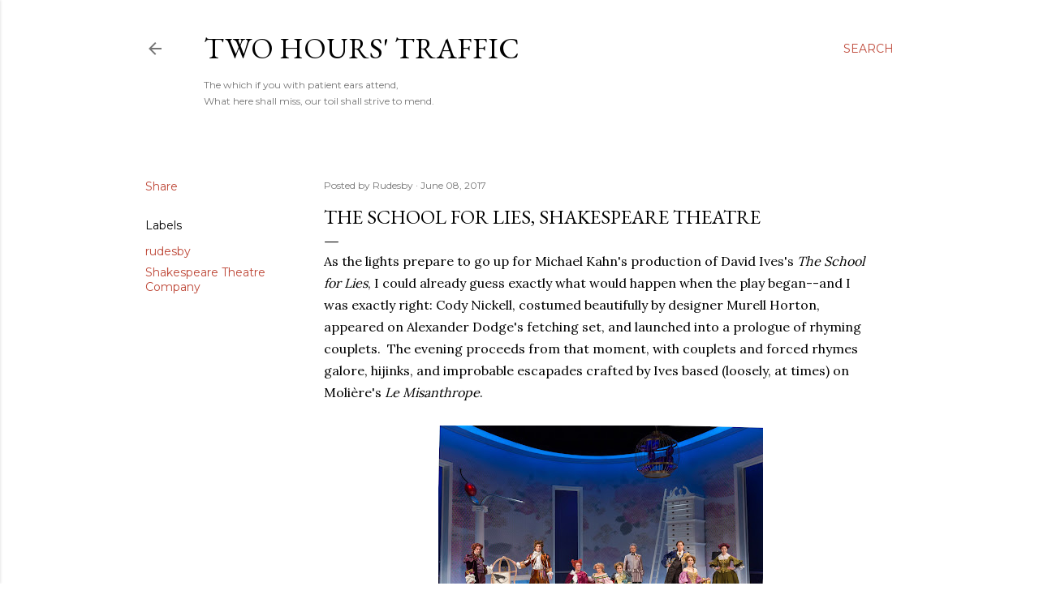

--- FILE ---
content_type: text/html; charset=utf-8
request_url: https://www.google.com/recaptcha/api2/aframe
body_size: 267
content:
<!DOCTYPE HTML><html><head><meta http-equiv="content-type" content="text/html; charset=UTF-8"></head><body><script nonce="rY1DQfAjOchR-DOJc31L_w">/** Anti-fraud and anti-abuse applications only. See google.com/recaptcha */ try{var clients={'sodar':'https://pagead2.googlesyndication.com/pagead/sodar?'};window.addEventListener("message",function(a){try{if(a.source===window.parent){var b=JSON.parse(a.data);var c=clients[b['id']];if(c){var d=document.createElement('img');d.src=c+b['params']+'&rc='+(localStorage.getItem("rc::a")?sessionStorage.getItem("rc::b"):"");window.document.body.appendChild(d);sessionStorage.setItem("rc::e",parseInt(sessionStorage.getItem("rc::e")||0)+1);localStorage.setItem("rc::h",'1768466538868');}}}catch(b){}});window.parent.postMessage("_grecaptcha_ready", "*");}catch(b){}</script></body></html>